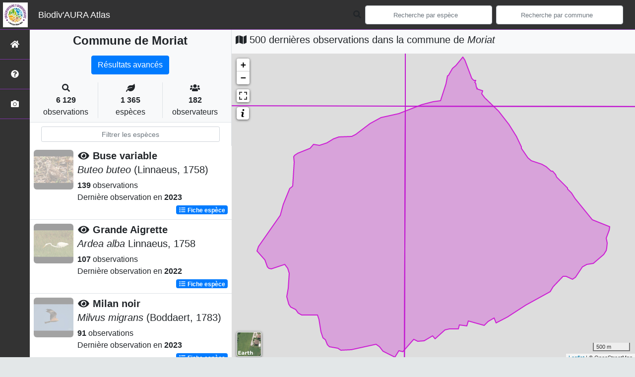

--- FILE ---
content_type: text/html; charset=utf-8
request_url: https://territoires.biodiversite-aura.fr/embed/territory/com/63242
body_size: 11788
content:
<!DOCTYPE html>
<html>
  <head>
    <meta name="viewport" content="width=device-width, initial-scale=1.0" />
     

    <title> La biodiversité de
Moriat (Communes : 63242)
 Biodiv&#39;Territoires</title>
    <link rel="shortcut icon" href="/static/custom/images/favicon.ico">
    
      
<link
  rel="stylesheet"
  href="/static/assets/bootstrap.min.css"
/>
<link
  rel="stylesheet"
  href="/static/assets/FontAwesome/css/all.min.css"
/>
<link
  rel="stylesheet"
  href="/static/assets/leaflet.css"
/>
<link
  rel="stylesheet"
  href="/static/assets/Chart.css"
/>
<link
  rel="stylesheet"
  href="/static/assets/select2.css"
/>
<link
  rel="stylesheet"
  href="/static/assets/select2.bs4.css"
/>
<link
  rel="stylesheet"
  href="/static/assets/datatables.min.css"
/>
<link
  rel="stylesheet"
  href="/static/assets/main.css"
/>
<link
  rel="stylesheet"
  href="/static/custom/assets/custom.css"
/>

 
<script
  type="application/javascript"
  src="/static/assets/jquery.min.js"
></script>
<script
  type="application/javascript"
  src="/static/assets/jquery.autocomplete.js"
></script>
<script
  type="application/javascript"
  src="/static/assets/popper.min.js"
></script>
<script
  type="application/javascript"
  src="/static/assets/bootstrap.min.js"
></script>
<script
  type="application/javascript"
  src="/static/assets/FontAwesome/js/all.min.js"
></script>
<script
  type="application/javascript"
  src="/static/assets/axios.min.js"
></script>
<script
  type="application/javascript"
  src="/static/assets/leaflet.js"
></script>
<script
  type="application/javascript"
  src="/static/assets/Chart.js"
></script>
<script
  type="application/javascript"
  src="/static/assets/select2.js"
></script>
<script
  type="module"
  src="/static/assets/countup.min.js"
></script>
<script
  type="application/javascript"
  src="/static/assets/datatables.min.js"
></script>
<script
  type="application/javascript"
  src="/static/assets/main.js"
></script>
<script
  type="application/javascript"
  src="/static/assets/base_map.js"
></script>
<script
  type="application/javascript"
  src="/static/custom/assets/custom.js"
></script>

    <style>
      body {
       padding-top: 77px;
      }

      .paralsec {
          background-image: url('/static/custom/images/paralsec.JPG');
          background-position: 100% 0%;
      }

      .paralsec1 {
          background-color: rgba(250, 250, 250, 1);
      }

      .paralsec2 {
          /*background-image: url("https://img.webnots.com/2015/11/parallax2.jpg");*/
          background-image: url('/static/custom/images/paralsec2.JPG');
      }

      .paralsec3 {
          background-image: url('/static/custom/images/paralsec3.JPG');
      }

      .paralsec h1, .paralsec1 h1, .paralsec2 h1, .paralsec3 h1 {
          font-weight: bolder;
      }

      .paralsec1 h1 {
          color: rgba(0, 0, 0, 0.8);
          padding-top: 0px;
      }
    </style>
    <script>
      specieListScrollY = null;
    </script>
  </head>

  <body>
    <main>
         

<script type="text/javascript">
  var buffer = 2000;
  var grid = 'M1';
</script>

<style type="text/css">
  body {
    padding-top: 0 !important;
  }

  #territorySynthesis .paral h1 {
    color: var(--dark, "#000");
    padding-top: unset;
  }

  .paralsec3.areaName {
    min-height: 200px;
    height: auto;
    background-position: 95% 5%;
  }

  .paralsec1 {
    height: auto;
    padding: 2rem 2rem;
  }

  .paralsec1 .icon-rounded {
    width: 4rem;
    height: 4rem;
    line-height: 4rem;
  }

  .paralsec3.territoryIntro {
    height: auto;
    background-position: 20% 80%;
  }

  .fa-info-circle {
    color: white;
  }
</style>

<div id="territorySynthesis">
  <div class="jumbotron paral paralsec3 areaName paral_img">
    <div class="container">
      <h1 class="display-1">Moriat</h1>
      <!-- <p class="lead">Communes | code 63242</p> -->
    </div>
  </div>
  <div class="jumbotron paral paralsec1">
    <div class="container">
      <div id="genstats"><div class="row">
  <div class="col col-sm-6 col-lg-4 text-center">
    <div class="icon-rounded shadow bg-primary-light mb-3 mt-3">
      <i class="fas fa-eye fa-2x"></i>
    </div>
    <div
      id="countOcctax"
      class="count"
      data-count="6349"
    >
      0
    </div>
    <div class="subject mb-3">Observations</div>
  </div>
  <div class="col col-sm-6 col-lg-4 text-center">
    <div class="icon-rounded shadow bg-primary-light mb-3 mt-3">
      <i class="fas fa-frog fa-2x"></i>
    </div>
    <div id="countTaxa" class="count" data-count="1269">
      0
    </div>
    <div class="subject mb-3">Espèces</div>
  </div>
  <div class="col col-sm-6 col-lg-4 text-center">
    <div class="icon-rounded shadow bg-primary-light mb-3 mt-3">
      <i class="fas fa-exclamation fa-2x"></i>
    </div>
    <div
      id="countThreatened"
      class="count"
      data-count="71"
    >
      0
    </div>
    <div class="subject mb-3">Espèces menacées</div>
  </div>
  <div class="col col-sm-6 col-lg-4 text-center">
    <div class="icon-rounded shadow bg-primary-light mb-3 mt-3">
      <i class="fas fa-user-friends fa-2x"></i>
    </div>
    <div
      id="countObserver"
      class="count"
      data-count="198"
    >
      0
    </div>
    <div class="subject mb-3">Observateurs</div>
  </div>
  <div class="col col-sm-6 col-lg-4 text-center">
    <div class="icon-rounded shadow bg-primary-light mb-3 mt-3">
      <i class="fas fa-calendar-alt fa-2x"></i>
    </div>
    <div id="countDate" class="count" data-count="832">
      0
    </div>
    <div class="subject mb-3">Dates d'observations</div>
  </div>
  <div class="col col-sm-6 col-lg-4 text-center">
    <div class="icon-rounded shadow bg-primary-light mb-3 mt-3">
      <i class="fas fa-clock fa-2x"></i>
    </div>
    <div class="count">2025-08-03</div>
    <div class="subject mb-3">Dernière date d'observation</div>
  </div>
</div>

<script type="module">
  import { CountUp } from "/static/assets/countup.min.js";

  const countUpOptions = {
    separator: " ",
  };

  var countUpUpdate = function (element, data) {
    new CountUp(element, data, countUpOptions).start();
  };

  $(".count").each(function () {
    var $this = $(this),
      countTo = $this.attr("data-count");
    countUpUpdate(this.id, countTo, countUpOptions);
  });
</script></div>
    </div>
  </div>
  <div class="jumbotron paral paralsec3 territoryIntro">
    <div class="container-fluid">
      <div id="territoryIntro" class="row p-0">
        <div class="row">
          <div class="col col-sm-12 col-lg-2 text-center align-self-center">
            <i class="fas fa-info-circle fa-10x"></i>
          </div>
          <div class="col col-sm-12 col-lg-7 align-self-center">
            <p>Dans les différents blocs ci-après, vous trouverez des informations de synthèse sur le territoire et sur sa <abbr title="Surface entourant le territoire en question selon une distance fixe. Ce n'est ni plus ni moins qu'un élargissement du territoire considéré, avec la même géométrie."> zone tampon</abbr>, selon une distance que vous pouvez définir dans l'encadré à droite. Il s'agit des connaissances disponibles qui peuvent s'avérer lacunaires.</p>

<p>Le choix a été de mettre en avant les espèces présentant les statuts les plus défavorables.</p>
          </div>
          <div class="col col-sm-12 col-lg-3 align-self-center">
            <div class="testimonial rounded-lg shadow border-0 card">
              <div class="text">
                <div class="testimonial-quote">
                  <i class="fas fa-drafting-compass fa-2x"></i>
                </div>
                <div class="testimonial-text">
                  Sélectionnez la distance tampon à prendre en compte pour la
                  synthèse
                </div>
                <div class="form-group">
                  <select class="form-control" id="selectBuffer">
                    <option value="1000">1km</option>
                    <option value="2000">2km</option>
                    <option value="5000">5km</option>
                    <option value="10000">10km</option>
                  </select>
                </div>
              </div>
            </div>
          </div>
        </div>
      </div>
    </div>
  </div>

  <div id="embedBlocks">
    <!-- Block 1 -->
    <div class="card">
      <div class="card-header blocks" id="headingThreatenedSpecies">
        <h1>
          <div class="icon-rounded shadow bg-primary-light">
            <i class="fas fa-exclamation"></i>
          </div>
          <span
            data-toggle="tooltip"
            data-placement="right"
            data-html="true"
            title="Les graphiques suivants font l'état des espèces menacées du territoire <u>et</u> de sa zone tampon (sélectionnée précédemment)."
          >
            Espèces menacées du territoire
          </span>
        </h1>
      </div>
      <div id="contentThreatenedSpecies">
        <div class="card-body">
          <div class="col">
            <div class="card border-primary mb-3 shadow">
              <div class="card-header info">
                <i class="fas fa-info text-primary"></i>
                Les graphiques suivants font l'état des
                <abbr
                  data-toggle="tooltip"
                  data-placement="bottom"
                  title="Espèces à statuts de conservation défavorable"
                  >espèces menacées</abbr
                >
                du territoire <u>et</u> de sa zone tampon (sélectionnée
                précédemment).
              </div>
            </div>
            <div class="card text-white bg-dark mb-3 shadow">
              <div class="card-header info">
                <i class="fas fa-drafting-compass"></i>
                Vous pouvez modifier l'emprise de l'analyse en sélectionnant
                <a href="#territoryIntro">ici</a> la distance tampon de votre
                choix.
              </div>
            </div>
          </div>
          <div class="col">
            <div class="row">
  <div
    class="chart-container col col-lg-6 col-sm-12"
    style="position: relative; height: 500px; width: 50vw"
  >
    <canvas id="threatenedSpeciesGlobal"></canvas>
    <div id="threatenedSpeciesGlobalSpinner">
      <div class="loader-1"></div>
      <div class="loader-2"></div>
      <div class="loader-3"></div>
    </div>
  </div>
  <div
    class="chart-container col col-lg-6 col-sm-12"
    style="position: relative; height: 500px; width: 50vw"
  >
    <canvas id="threatenedSpeciesByTaxoGroup"></canvas>
    <div id="threatenedSpeciesByTaxoGroupSpinner">
      <div class="loader-1"></div>
      <div class="loader-2"></div>
      <div class="loader-3"></div>
    </div>
  </div>
</div>

<script>
  const threatenedSpeciesGlobal = document.getElementById('threatenedSpeciesGlobal').getContext('2d');
  const threatenedSpeciesByTaxoGroup = document.getElementById('threatenedSpeciesByTaxoGroup').getContext('2d');

  const threatenedDataColors = {
      threatened: {background: 'rgba(255, 99, 132, 0.2)', border: 'rgba(255, 99, 132, 1)'},
      not_threatened: {background: 'rgba(54, 162, 235, 0.2)', border: 'rgba(54, 162, 235, 1)'}
  }

  const threatenedSpeciesGlobalChart = new Chart(threatenedSpeciesGlobal, {
      type: 'bar',
      data: {
          labels: ['Chargement en cours'],
          datasets: [{
              label: 'Espèces menacées',
              data: [0, 0],
              backgroundColor: [threatenedDataColors.threatened.background, threatenedDataColors.threatened.background,],
              borderColor: [threatenedDataColors.threatened.border, threatenedDataColors.threatened.border,],
              borderWidth: 3
          },
              {
                  label: 'Autres espèces',
                  data: [0, 0],
                  backgroundColor: [threatenedDataColors.not_threatened.background, threatenedDataColors.not_threatened.background,],
                  borderColor: [threatenedDataColors.not_threatened.border, threatenedDataColors.not_threatened.border,],
                  borderWidth: 1
              }
          ]
      },
      options: {
          title: {
              display: true,
              text: "Nombre d'espèces observées",
              position: "top",
              fontSize: 20,
          },
          scales: {
              xAxes: [{
                  stacked: true
              }],
              yAxes: [{
                  stacked: true
              }]
          },
          responsive: true,
          maintainAspectRatio: false,
      }
  });


    const threatenedSpeciesGlobalUpdate = (id_area, buffer) => {
        $('#threatenedSpeciesGlobalSpinner').show();
        axios.get(`/api/charts/synthesis/group2_inpn_species/${id_area}/${buffer}`)
            .then(function (response) {
                threatenedSpeciesGlobalChart.data.datasets[0].data = [response.data['territory']['threatened'].reduce(add), response.data['surrounding']['threatened'].reduce(add)];
                threatenedSpeciesGlobalChart.data.datasets[1].data = [response.data['territory']['not_threatened'].reduce(add), response.data['surrounding']['not_threatened'].reduce(add)];
                threatenedSpeciesGlobalChart.data.labels[0] = 'Sur le territoire';
                threatenedSpeciesGlobalChart.data.labels[1] = 'Autour du territoire sur ' + buffer / 1000 + 'km';
                threatenedSpeciesGlobalChart.options.title.text = ["Nombre d'espèces observées","sur le territoire et sur une zone de "+buffer/1000+"km autour du territoire"];
                threatenedSpeciesGlobalChart.update();
                $('#threatenedSpeciesGlobalSpinner').hide();
            }).catch(function (error) {
            console.error(error);
        });
    };

  const threatenedSpeciesByTaxoGroupChart = new Chart(threatenedSpeciesByTaxoGroup, {
      type: 'bar',
      data: {
          labels: ['Chargement en cours'],
          datasets: [{
              label: 'Espèces menacées',
              data: [0, 0],
              backgroundColor: [
                  'rgba(255, 99, 132, 0.2)',
                  'rgba(255, 99, 132, 0.2)',
              ],
              borderColor: [
                  'rgba(255, 99, 132, 1)',
                  'rgba(255, 99, 132, 1)',
              ],
              borderWidth: 3
          },
              {
                  label: 'Autres espèces',
                  data: [0, 0],
                  backgroundColor: [
                      'rgba(54, 162, 235, 0.2)',
                      'rgba(54, 162, 235, 0.2)',
                  ],
                  borderColor: [
                      'rgba(54, 162, 235, 1)',
                      'rgba(54, 162, 235, 1)',
                  ],
                  borderWidth: 1
              }]
      },
      options: {
          title: {
              display: true,
              text: "Nombre d'espèces observées par groupe taxonomique",
              position: "top",
              fontSize: 20,
          },
          scales: {
              xAxes: [{
                  stacked: true
              }],
              yAxes: [{
                  stacked: true
              }]
          },
          responsive: true,
          maintainAspectRatio: false,
      }
  });

  let threatenedSpeciesByTaxoGroupDatas = null;

  const  threatenedSpeciesByTaxoGroupGetData = (id_area, buffer, source_data) => {
      $('#threatenedSpeciesByTaxoGroupSpinner').show();
      axios.get(`/api/charts/synthesis/group2_inpn_species/${id_area}/${buffer}`)
          .then(function (response) {
              threatenedSpeciesByTaxoGroupDatas = response.data;
              $('#threatenedSpeciesByTaxoGroupSpinner').hide();
              threatenedSpeciesByTaxoGroupUpdate(source_data, buffer);
              $('#threatenedSpeciesByTaxoGroupSpinner').hide();
          }).catch(function (error) {
          console.error(error);
      });
  };

  const threatenedSpeciesByTaxoGroupUpdate = (source_data, buffer) => {
      $('#threatenedSpeciesByTaxoGroupSpinner').show();
      threatenedSpeciesByTaxoGroupChart.data.labels = threatenedSpeciesByTaxoGroupDatas['labels'];
      threatenedSpeciesByTaxoGroupChart.data.datasets[0].label = 'Espèces menacées';
      threatenedSpeciesByTaxoGroupChart.data.datasets[0].data = threatenedSpeciesByTaxoGroupDatas[source_data]['threatened'];
      threatenedSpeciesByTaxoGroupChart.data.datasets[1].label = 'Espèces non menacées';
      threatenedSpeciesByTaxoGroupChart.data.datasets[1].data = threatenedSpeciesByTaxoGroupDatas[source_data]['not_threatened'];
      threatenedSpeciesByTaxoGroupChart.data.datasets[0].backgroundColor = [];
      threatenedSpeciesByTaxoGroupChart.data.datasets[0].borderColor = [];
      threatenedSpeciesByTaxoGroupChart.data.datasets[1].backgroundColor = [];
      threatenedSpeciesByTaxoGroupChart.data.datasets[1].borderColor = [];
      threatenedSpeciesByTaxoGroupChart.options.title.text = ["Nombre d'espèces observées par groupe taxonomique",`sur une zone de ${buffer/1000} km autour du territoire`];
      threatenedSpeciesByTaxoGroupDatas['labels'].forEach((e) => {
          threatenedSpeciesByTaxoGroupChart.data.datasets[0].backgroundColor.push(threatenedDataColors.threatened.background);
          threatenedSpeciesByTaxoGroupChart.data.datasets[0].borderColor.push(threatenedDataColors.threatened.border);
          threatenedSpeciesByTaxoGroupChart.data.datasets[1].backgroundColor.push(threatenedDataColors.not_threatened.background);
          threatenedSpeciesByTaxoGroupChart.data.datasets[1].borderColor.push(threatenedDataColors.not_threatened.border);
      })
      threatenedSpeciesByTaxoGroupChart.update();
      $('#threatenedSpeciesByTaxoGroupSpinner').hide();
  };

  threatenedSpeciesGlobalUpdate(36676, buffer);
  threatenedSpeciesByTaxoGroupGetData(36676, buffer, 'surrounding');
</script>
          </div>
        </div>
      </div>
    </div>
    <!-- Block 2 -->
    <div class="card">
      <div class="card-header blocks" id="headingObservationsDistribution">
        <h1>
          <div class="icon-rounded shadow bg-primary-light">
            <i class="fas fa-map-marked-alt"></i>
          </div>
          <span
            data-toggle="tooltip"
            data-placement="right"
            data-html="true"
            title="La carte suivante illustre la répartition des données sur le territoire 
                                <u>et</u> sur sa zone tampon (sélectionnée précédemment).<br/>Les graphiques situés en dessous illustrent quant à eux la
                                répartition des données dans le temps et par groupe taxonomique."
          >
            Répartition des observations
          </span>
        </h1>
      </div>
      <div id="contentObservationsDistribution">
        <div class="card-body">
          <div class="col">
            <div class="row">
              <div class="col col-lg-5 col-sm-12">
                <div class="card border-primary shadow h-100">
                  <div class="card-header info h-100">
                    <i class="fas fa-info text-primary"></i>
                    La carte suivante illustre la répartition des données sur le
                    territoire
                    <u>et</u> sur sa zone tampon (sélectionnée précédemment).<br />
                    <i class="fas fa-info text-primary"></i>
                    Les graphiques situés en dessous illustrent quant à eux la
                    répartition des données dans le temps et par groupe
                    taxonomique.
                  </div>
                </div>
              </div>
              <div class="col col-lg-7 col-sm-12">
                <div class="card border-warning shadow h-100">
                  <div class="card-header info h-100">
                    <i class="fas fa-lightbulb text-warning"></i>
                    Sur la carte, vous pouvez choisir la couche thématique
                    (nombre d'espèces, nombre d'observations, etc.) et le fond
                    de carte qui vous intéressent.<br />
                    <i class="fas fa-lightbulb text-warning"></i>
                    Cliquez sur une maille de la carte pour accéder à la liste
                    des espèces observées sur cette dernière : les lignes en
                    <span class="bg-danger text-light">rouge</span> qui
                    s'affichent mettent en évidence les espèces qui présentent
                    un statut de conservation défavorable.<br />
                  </div>
                </div>
              </div>
            </div>
            <div class="card border-danger shadow mt-3 mb-3 h-100">
              <div class="card-header info h-100">
                <i class="fas fa-exclamation-triangle text-danger"></i>
                <span class="text-danger"
                  ><strong
                    >La liste des espèces par maille n'affiche que les données
                    "non cachées" du territoire. Les données cachées sont des
                    données cachées à la demande de l'observateur ou des données
                    d'espèces sensibles à fort enjeu de conservation.</strong
                  ></span
                >
              </div>
            </div>
            <div class="card text-white bg-dark mt-3 mb-3 shadow">
              <div class="card-header info">
                <i class="fas fa-drafting-compass"></i>
                Vous pouvez modifier l'emprise de l'analyse en sélectionnant
                <a href="#territoryIntro">ici</a> la distance tampon de votre
                choix.
              </div>
            </div>
          </div>
          <div class="col">
            <div class="row">
  <div class="col col-sm-12 col-lg-6 mt-2">
    <div id="datasMap" class="card">
      <div id="mapSpinner">
        <div class="loader-1"></div>
        <div class="loader-2"></div>
        <div class="loader-3"></div>
      </div>
    </div>
  </div>
  <div class="col col-sm-12 col-lg-6 mt-2">
    <div id="gridListSpeciesSpinner">
      <p class="lead alert alert-info">
        <i class="fas fa-arrow-circle-left" style="margin-right: 3px"></i>
        Cliquez sur une maille de la carte pour accéder à la liste des espèces
        observées sur cette dernière !
      </p>
    </div>
    <div class="table-responsive table-responsive-sm">
      <table
        id="gridListSpeciesTable"
        class="table table-striped table-hover table-sm"
      >
        <thead class="thead-dark">
          <tr>
            <th>Groupe 2 INPN</th>
            <th>Nom vernaculaire</th>
            <th>Nom scientifique</th>
            <th>Nombre d'occurences</th>
            <th>Nombre d'observateurs</th>
            <th>Nombre de dates</th>
            <th>Dernière observation</th>
          </tr>
        </thead>
      </table>
    </div>
  </div>
</div>
<div class="row mt-3">
  <div
    class="chart-container col col-sm-12 col-lg-6"
    style="position: relative; height: 500px; width: 50vw"
  >
    <canvas id="temporalDistrib"></canvas>
    <div class="chart-select-form">
      <select
        class="custom-select custom-select-sm mt-1"
        id="datasChartChooseTimeUnit"
        name="timeUnit"
      >
        <option value="year">par année</option>
        <option value="month">par mois</option>
        <option value="week">par semaine</option>
      </select>
    </div>
  </div>
  <div
    class="chart-container col col-sm-12 col-lg-6"
    style="position: relative; height: 500px; width: 50vw"
  >
    <canvas id="taxoGroupDistrib"></canvas>
  </div>
</div>
<script>
  let area_info = JSON.parse('{"area_code": "63242", "area_name": "Moriat", "id_area": 36676, "type_code": "COM", "type_desc": "Type commune", "type_name": "Communes"}');

  var datasMap = baseMap("datasMap");

  var styleDesc = {
    taxa: {
      color: "#bf01a6",
      desc: "Nombre d'espèces",
    },
    occtax: {
      color: "#3e05fc",
      desc: "Nombre d'observations",
    },
    threatened: {
      color: "#db0205",
      desc: "Nombre d'espèces menacés",
    },
    observer: {
      color: "#08aa03",
      desc: "Nombre d'observateurs",
    },
    date: {
      color: "#e29002",
      desc: "Nombre de dates d'observations",
    },
  };

  var datasMapValues = {
    baseLayerType: "carte",
    rendered_color: null,
    areaGridDatas: null,
    areaGridLegend: null,
  };

  $("#gridListSpeciesTable").hide();

  const styleStorage = {};

  var gridListSpeciesTable = null;

  createGridListSpeciesTable = function (id_area) {
    gridListSpeciesTable = $("#gridListSpeciesTable").DataTable({
      serverSide: false,
      ajax: {
        url: "/api/list_taxa/simp/" + id_area,
        dataSrc: "data",
      },
      deferLoading: 0,
      scrollY: "440px",
      fixedHeader: true,
      scrollCollapse: true,
      paging: false,
      order: [],
      dom: "trp",
      language: dataTableFr,
      columnDefs: [{ className: "text-center align-middle", targets: "_all" }],
      createdRow: function (row, data, dataIndex) {
        if (data.threatened == true) {
          $(row).addClass("table-danger");
        }
      },
      columns: [
        { data: "group2_inpn" },
        { data: "nom_vern" },
        {
          data: function (row) {
            return "<i>" + row.lb_nom + "</i>";
          },
        },
        { data: "count_occtax" },
        { data: "count_observer" },
        { data: "count_date" },
        { data: "last_year" },
      ],
    });
  };

  var listSpeciesUpdate = function (id_area) {
    if (gridListSpeciesTable == null) {
      $("#gridListSpeciesTable").show();
      createGridListSpeciesTable(id_area);
    }
    $("#gridListSpeciesSpinner").show();
    $("#gridListSpeciesTable").show();
    gridListSpeciesTable.clear();
    gridListSpeciesTable.ajax.url("/api/list_taxa/simp/" + id_area);
    gridListSpeciesTable.ajax.reload();
    $("#gridListSpeciesSpinner").hide();
  };

  const storeStyles = () => {
    axios
      .get("/api/territory/conf/ntile/")
      .then(function (response) {
        // list style types
        var lookup = {};
        var items = response.data;
        var types = [];
        items.forEach((item) => {
          let name = item.type;
          if (!(name in lookup)) {
            lookup[name] = 1;
            types.push(name);
          }
        });
        // store each style conditions for each style type in localStorage

        types.forEach((type) => {
          let typeData = items.filter((items) => {
            return items.type == type;
          });
          styleStorage[type] = typeData;
        });
      })
      .catch(function (error) {
        console.error("<getColor> Error", error);
      });
  };

  storeStyles();

  const getColor = (data, type, color) => {
    // Apply color for each map object using style conditions and datas, color is the main color of the gradient
    colorGradiant = generateColor(color, "#ffffff", 5);
    const styleCondition = styleStorage[type];
    let rendered_color = "";
    styleCondition.forEach((e, i) => {
      if (data >= e.min && data < e.max) {
        rendered_color = "#" + colorGradiant[i];
      }
    });
    return rendered_color;
  };

  // [Carte d'état des connaissances du territoire] <LEGENDE> :  Génère la liste des valeurs palier utilisées pour les classes de la carte de restitution par mailles, par type de représentation
  const areaGridDatasGrades = (type) => {
    const styleData = styleStorage[type];
    grade = [];
    styleData.forEach((e) => grade.push(e.min));
    return grade;
  };

  // [Carte d'état des connaissances du territoire] <COUCHE> : Charge et affiche le zonage du territoire
  const getTerritoryArea = () => {
    axios
      .get(`/api/geom/${area_info.type_code}/${area_info.area_code}`)
      .then(function (response) {
        const situationObject = L.geoJson(response.data, {
          style: territoryStyle,
        });
        //datasMap.fitBounds(situationObject.getBounds());
        situationObject.addTo(datasMap).bringToBack();
      })
      .catch(function (error) {
        console.error("<getTerritoryArea> Error", error);
      });
  };

  // [Carte d'état des connaissances du territoire] <STYLE> :Styles des mailles
  const areaGridStyle = (feature, type, color) => {
    var field = "count_" + type;
    return {
      fillColor: getColor(feature.properties[field], type, color),
      weight: 1,
      opacity: 0.7,
      color: "white",
      fillOpacity: 0.7,
    };
  };

  // [Carte d'état des connaissances du territoire] <POPUP> Affiche les données détaillées des mailles
  const areaGridPopup = (feature, layer, type) => {
    var keys = Object.keys(styleDesc);
    var dataResult = "";
    Object.keys(styleDesc).forEach(
      (e) =>
        (dataResult = `${dataResult}<strong style="color: var(--main);">${
          styleDesc[e].desc
        }</strong>&nbsp;:&nbsp;${feature.properties["count_" + e]}<br/>`)
    );
    layer.bindPopup(dataResult);
  };

  // [Carte d'état des connaissances du territoire] <COUCHE> : Charge et affiche les mailles du territoire sur un rayon défini 'default_buffer'
  function getGridArea(type) {
    $("#mapSpinner").show();
    axios
      .get(`/api/grid_data/${area_info.id_area}/${buffer}/${grid}`)
      .then(function (response) {
        if (datasMapValues.areaGridDatas !== null) {
          datasMap.removeLayer(datasMapValues.areaGridDatas);
        }
        if (datasMapValues.areaGridLegend !== null) {
          datasMap.removeControl(datasMapValues.areaGridLegend);
        }
        datasMapValues.areaGridDatas = L.geoJson(response.data, {
          style: function (feature) {
            return areaGridStyle(feature, type, styleDesc[type].color);
          },
          onEachFeature: function (feature, layer) {
            areaGridPopup(feature, layer, type);
          },
        });
        datasMapValues.areaGridDatas.addTo(datasMap);
        datasMapValues.areaGridLegend = L.control({
          position: "bottomright",
        });
        datasMapValues.areaGridLegend.onAdd = function () {
          var div = L.DomUtil.create(
            "div",
            "leaflet-control-attribution leaflet-control"
          );
          var grades = areaGridDatasGrades(type);
          div.innerHTML += "<strong>" + styleDesc[type].desc + "</strong><br/>";
          for (var i = 0; i < grades.length; i++) {
            div.innerHTML +=
              '<canvas width="20" height="15" style="background-color: ' +
              getColor(grades[i], type, styleDesc[type].color) +
              '"></canvas>\n' +
              grades[i] +
              (grades[i + 1] ? "&ndash;" + grades[i + 1] + "<br>" : "+");
          }
          return div;
        };
        datasMapValues.areaGridLegend.addTo(datasMap);
        datasMap.invalidateSize();
        datasMap.fitBounds(datasMapValues.areaGridDatas.getBounds());
        datasMap.setMaxBounds(datasMapValues.areaGridDatas.getBounds());
        datasMapValues.areaGridDatas.bringToFront();
        $("#mapSpinner").hide();
        datasMapValues.areaGridDatas.on("click", function (e) {
          listSpeciesUpdate(e.layer.feature.properties.id_area);
        });
      })
      .catch(function (error) {
        console.error("getTerritoryArea Error", error);
      });
  }

  var select = L.control({
    position: "topright",
  });

  select.onAdd = () => {
    var div = L.DomUtil.create("div", "form-group form-group-sm");
    var keys = Object.keys(styleDesc);
    var options = "";
    for (var i = 0; i < keys.length; i++) {
      options =
        options +
        '<option value="' +
        keys[i] +
        '">' +
        styleDesc[keys[i]].desc +
        "</option>";
    }
    div.innerHTML +=
      '<select class="custom-select custom-select-sm mb-3" id="datasMapDatasSelect" name="title">' +
      options +
      "</select>";
    return div;
  };
  select.addTo(datasMap);

  getTerritoryArea();
  getGridArea("taxa", "#bf01a6");
  datasMap.invalidateSize();

  var temporalDistrib = document
    .getElementById("temporalDistrib")
    .getContext("2d");
  var taxoGroupDistrib = document
    .getElementById("taxoGroupDistrib")
    .getContext("2d");

  var distribColors = {
    countOcctax: {
      background: "rgba(255, 99, 132, 0.2)",
      border: "rgba(255, 99, 132, 1)",
    },
    countTaxa: {
      background: "rgba(145,203,133, 0.2)",
      border: "rgb(145,203,133,1 )",
    },
    countDate: {
      background: "rgba(235,155,65, 0.2)",
      border: "rgb(235,155,65,1)",
    },
    countDataset: {
      background: "rgba(54, 162, 235, 0.2)",
      border: "rgba(54, 162, 235, 1)",
    },
  };

  var temporalDistribChart = new Chart(temporalDistrib, {
    type: "bar",
    data: {
      labels: ["Chargement en cours"],
      datasets: [
        {
          label: "Nombre d'observations",
          data: [0],
          backgroundColor: distribColors.countOcctax.background,
          borderColor: distribColors.countOcctax.border,
          borderWidth: 1,
        },
        {
          label: "Nombre d'espèces",
          data: [0],
          backgroundColor: distribColors.countTaxa.background,
          borderColor: distribColors.countTaxa.border,
          borderWidth: 1,
        },
        {
          label: "Nombre de dates",
          data: [0],
          backgroundColor: distribColors.countDate.background,
          borderColor: distribColors.countDate.border,
          borderWidth: 1,
        },
        {
          label: "Nombre de jeux de données",
          data: [0],
          backgroundColor: distribColors.countDataset.background,
          borderColor: distribColors.countDataset.border,
          borderWidth: 1,
        },
      ],
    },
    options: {
      title: {
        display: true,
        text: "Nombre d'observations par pas de temps",
        position: "top",
        fontSize: 20,
      },
      responsive: true,
      maintainAspectRatio: false,
    },
  });
  var temporalUnit = "year";
  var temporalDistribChartUpdate = (id_area, temporalUnit) => {
    $("#temporalDistribChartSpinner").show();
    axios
      .get("/api/charts/synthesis/" + temporalUnit + "/" + id_area)
      .then(function (response) {
        var data = response.data;
        temporalDistribChart.data.datasets[0].data = data.map(
          (e) => e.count_occtax
        );
        temporalDistribChart.data.datasets[1].data = data.map(
          (e) => e.count_taxa
        );
        temporalDistribChart.data.datasets[2].data = data.map(
          (e) => e.count_date
        );
        temporalDistribChart.data.datasets[3].data = data.map(
          (e) => e.count_dataset
        );
        temporalDistribChart.data.labels = data.map((e) => e.label);
        temporalDistribChart.update();
        $("#temporalDistribChartSpinner").hide();
      })
      .catch(function (error) {
        console.error(error);
      });
  };

  temporalDistribChartUpdate(area_info.id_area, temporalUnit);

  var taxoGroupDistribChart = new Chart(taxoGroupDistrib, {
    type: "bar",
    data: {
      labels: ["Chargement en cours"],
      datasets: [
        {
          label: "Nombre d'observations",
          data: [0],
          backgroundColor: distribColors.countOcctax.background,
          borderColor: distribColors.countOcctax.border,
          borderWidth: 1,
        },
        {
          label: "Nombre d'espèces",
          data: [0],
          backgroundColor: distribColors.countTaxa.background,
          borderColor: distribColors.countTaxa.border,
          borderWidth: 1,
        },
        {
          label: "Nombre de dates",
          data: [0],
          backgroundColor: distribColors.countDate.background,
          borderColor: distribColors.countDate.border,
          borderWidth: 1,
        },
        {
          label: "Nombre de jeux de données",
          data: [0],
          backgroundColor: distribColors.countDataset.background,
          borderColor: distribColors.countDataset.border,
          borderWidth: 1,
        },
      ],
    },
    options: {
      title: {
        display: true,
        text: "Nombre d'observations par groupe taxonomique",
        position: "top",
        fontSize: 20,
      },
      responsive: true,
      maintainAspectRatio: false,
    },
  });

  var taxoGroupDistribChartUpdate = function (id_area) {
    $("#temporalDistribChartSpinner").show();
    axios
      .get("/api/charts/synthesis/taxogroup/" + id_area)
      .then(function (response) {
        var data = response.data;
        taxoGroupDistribChart.data.datasets[0].data = data.map(
          (e) => e.count_occtax
        );
        taxoGroupDistribChart.data.datasets[1].data = data.map(
          (e) => e.count_taxa
        );
        taxoGroupDistribChart.data.datasets[2].data = data.map(
          (e) => e.count_date
        );
        taxoGroupDistribChart.data.datasets[3].data = data.map(
          (e) => e.count_dataset
        );
        taxoGroupDistribChart.data.labels = data.map((e) => e.label);
        taxoGroupDistribChart.update();
        $("#taxoGroupDistribChartSpinner").hide();
      })
      .catch(function (error) {
        console.error(error);
      });
  };

  temporalDistribChartUpdate(area_info.id_area, temporalUnit);
  taxoGroupDistribChartUpdate(area_info.id_area);

  $(document).on("change", "#datasMapDatasSelect", function () {
    getGridArea(this.value, "#bf01a6");
  });

  $("#datasChartChooseTimeUnit").on("change", function () {
    temporalDistribChartUpdate(area_info.id_area, this.value);
  });

  $(document).ready(function () {
    $("#collapseObservationsDistribution").on("show.bs.collapse", function () {
      setTimeout(function () {
        datasMap.invalidateSize();
        datasMap.fitBounds(datasMapValues.areaGridDatas.getBounds());
      }, 10);
    });

    const mapDiv = document.getElementById("datasMap");
    const resizeObserver = new ResizeObserver(() => {
      //datasMap.invalidateSize();
      datasMap.fitBounds(datasMapValues.areaGridDatas.getBounds());
    });
    resizeObserver.observe(mapDiv);
  });
</script>
          </div>
        </div>
      </div>
    </div>
    <!-- Block 3 -->
    <div class="card">
      <div class="card-header blocks" id="headingSpeciesList">
        <h1>
          <div class="icon-rounded shadow bg-primary-light">
            <i class="fas fa-list"></i>
          </div>
          <span
            data-toggle="tooltip"
            data-placement="right"
            data-html="true"
            title="Le tableau suivant liste l'ensemble des espèces observées sur le territoire."
          >
            Liste des espèces
          </span>
        </h1>
      </div>
      <div id="contentSpeciesList">
        <div class="card-body">
          <div class="col">
            <div class="row">
              <div class="col col-lg-8 col-sm-12">
                <div class="card border-primary shadow h-100">
                  <div class="card-header info h-100">
                    <i class="fas fa-info text-primary"></i>
                    Le tableau suivant liste l'ensemble des espèces observées
                    sur le territoire. Les lignes en
                    <span class="bg-danger text-light">rouge</span> mettent en
                    évidence les espèces qui présentent un statut de
                    conservation défavorable.
                  </div>
                </div>
              </div>
              <div class="col col-lg-4 col-sm-12">
                <div class="card border-warning shadow h-100">
                  <div class="card-header info h-100">
                    <i class="fas fa-lightbulb text-warning"></i>
                    Vous pouvez télécharger le tableau en le copiant dans votre presse-papier (Copy) ou en l'exportant  au format CSV.
                  </div>
                </div>
              </div>
            </div>
            <div class="row">
              <div class="col col-12 pt-2">
                <div class="card border-danger shadow h-100">
                  <div class="card-header info h-100">
                    <i class="fas fa-exclamation-triangle text-danger"></i>
                    <span class="text-danger"
                      ><strong
                        >Ce tableau n'affiche que les données "non cachées" du
                        territoire. Les données cachées sont des données cachées
                        à la demande de l'observateur ou des données d'espèces
                        sensibles à fort enjeu de conservation.</strong
                      ></span
                    >
                  </div>
                </div>
              </div>
            </div>
          </div>
          <div class="col mt-3">
            <div class="row">
  <div class="col col-md-12">
    <div class="table-responsive table-responsive-sm">
      <table id="listSpeciesTable" class="table table-striped table-hover">
        <thead>
          <th><i class="fas fa-plus-circle"></i></th>
          <th data-toggle="tooltip" title="Group 2 INPN">Groupe taxonomique</th>
          <th data-toggle="tooltip" title="Nom vernaculaire">Nom français</th>
          <th data-toggle="tooltip" title="Nom scientifique">
            Nom scientifique
          </th>
          <th>Menace</th>
          <th
            data-toggle="tooltip"
            title="Statut de conservation le plus fort, toutes périodes confondues"
          >
            Espèce menacée
          </th>
          <th data-toggle="tooltip" title="Statut de protection/réglementation">
            Espèce réglementée
          </th>
          <th data-toggle="tooltip" title="Nombre d'observations">
            Nombre d'occurences
          </th>
          <th>Nombre d'observateurs</th>
          <th>Nombre de dates</th>
          <th>Nombre de jeux de données</th>
          <th
            data-toggle="tooltip"
            title="Dernière année d'observation d'une reproduction"
          >
            Reproduction
          </th>
          <th
            data-toggle="tooltip"
            title="Dernière année d'observation de l'espèce"
          >
            Dernière observation
          </th>
        </thead>
      </table>
    </div>
    <div id="modalInfo" class="modal fade" tabindex="-1" role="dialog">
      <div
        class="modal-dialog modal-dialog-centered modal-xl modal-dialog-scrollable"
      >
        <div class="modal-content">
          <div class="modal-header">
            <h5 class="modal-title" id="modalInfoTitle"></h5>
            <button
              type="button"
              class="close"
              data-dismiss="modal"
              aria-label="Close"
            >
              <span aria-hidden="true">&times;</span>
            </button>
          </div>
          <div id="modalInfoBody"></div>
        </div>
      </div>
    </div>
  </div>
</div>

<script type="text/javascript">
  const taxa_link_url_template = "https://atlas.biodiversite-auvergne-rhone-alpes.fr/espece/[CDNOM]";

  const uicnDefLink = "https://fr.wikipedia.org/wiki/Liste_rouge_de_l'UICN";

  const redListOrder = {
    LRM: "Monde",
    LRE: "Europe",
    LRN: "National",
    LRR: "Régional",
    LRD: "Départemental",
  };

  const redListOrderKeys = () => Object.keys(redListOrder);

  const LRIcon = (category) => {
    mediaIcon = document.createElement("img");
    mediaIcon.classList.add("m-2");
    mediaIcon.src = `/static/assets/images/uicn/${category.toLowerCase()}.svg`;
    mediaIconSpan = document.createElement("span");
    mediaIconSpan.classList.add();
    mediaIconSpan.innerHTML = category;
    mediaIcon.appendChild(mediaIconSpan);
    return mediaIcon;
  };

  const statusRow = (values, type = null) => {
    const typGrp =
      type === "LR"
        ? `<td>${values.status_scale}</td>`
        : `<td>${values.type_grp}</td>`;
    const isThreatenedClass = values.threatened ? "table-danger" : "";
    return `<tr class="${isThreatenedClass}">
                        ${typGrp}
                    <td>
                        ${values.territory}
                    </td>
                    <td>
                        ${
                          values.url
                            ? `<a href="${
                                values.url ? values.url : "#"
                              }" target="_blank" data-toggle="tooltip" title="Référence">
                            ${values.text}
                        </a>`
                            : `<span>${values.text}</span>`
                        }

                    </td>
                    <td>
                        ${values.values.join("<br>")}
                    </td>
                </tr>`;
  };

  const getStatus = (status, type = null) => {
    const key = Object.keys(status.text)[0];
    const text = status.text[key];
    const threatenedStatus = ["EN", "CR", "VU"];
    const result = {
      status_scale: status.cd_type_statut.startsWith("LR")
        ? redListOrder[status.cd_type_statut]
        : null,
      type_grp: status.regroupement_type,
      url: text.doc_url,
      text: text.full_citation,
      territory: text.lb_adm_tr,
      values: Object.keys(text.values).map((e) => {
        return type === "LR"
          ? LRIcon(text.values[e].code_statut).outerHTML
          : `<strong>${text.values[e].code_statut}</strong> - ${text.values[e].label_statut}`;
      }),
      threatened: Object.keys(text.values).some((e) =>
        threatenedStatus.includes(text.values[e].code_statut)
      ),
    };
    return result;
  };

  $(document.body).on("click", "#protectionDetails", function () {
    var cdref = $(this).data("cdref");
    axios
      .get("https://taxons.biodiversite-aura.fr//api/taxref/" + cdref)
      .then(function (response) {
        $("#modalInfoTitle").html(
          "Réglementation pour&nbsp;:&nbsp;<i>" + response.data.nom_valide
        );
        let tableContent = "";

        const status = response.data.status;
        let keys = Object.keys(status).filter(
          (i) => !status[i].cd_type_statut.startsWith("LR")
        );

        const itemsLength = keys.length;
        if (itemsLength == 0) {
          $("#modalInfoBody").html("Aucune protection");
        } else {
          keys.forEach((k) => {
            //const regroupement_type= status[k].regroupement_type
            const item = getStatus(status[k]);
            tableContent += statusRow(item);
          });

          $("#modalInfoBody").html(`
                      <table class="table table-striped table-hover"><thead class="thead-dark">
                        <tr>
                            <th>Type</th>
                            <th>Territoire</th>
                            <th>Statut</th>
                            <th>Article/Annexe</th>
                            </tr>
                        </thead>
                        ${tableContent}
                       </table>`);
        }

        // show modal
        $("#modalInfo").modal("show");
        // store each style conditions for each style type in localStorage
      })
      .catch(function (error) {
        console.error("<protectionDetails> Error", error);
      });
  });

  $(document.body).on("click", "#redlistDetails", function () {
    var cdref = $(this).data("cdref");
    var nom_valide = $(this).data("nomvalide");
    axios
      .get("https://taxons.biodiversite-aura.fr//api/taxref/" + cdref)
      .then(function (response) {
        $("#modalInfoTitle").html(
          `Statuts de conservation pour&nbsp;:&nbsp;<i>${response.data.nom_valide}</i>`
        );
        let tableContent = "";

        const status = response.data.status;
        let keys = Object.keys(status).filter((i) =>
          status[i].cd_type_statut.startsWith("LR")
        );
        keys = keys.sort(function (a, b) {
          return redListOrderKeys().indexOf(a) - redListOrderKeys().indexOf(b);
        });
        const itemsLength = keys.length;
        if (itemsLength == 0) {
          $("#modalInfoBody").html("Aucune protection");
        } else {
          keys.forEach((k) => {
            //const regroupement_type= status[k].regroupement_type
            const item = getStatus(status[k], "LR");
            tableContent += statusRow(item, "LR");
          });
          $("#modalInfoBody").html(`
                      <table class="table table-striped table-hover"><thead class="thead-dark">
                        <tr>
                            <th>Echelle</th>
                            <th>Territoire</th>
                            <th>Texte</th>
                            <th>Statut de conservation</th>
                            </tr>
                        </thead>
                        ${tableContent}
                       </table>`);
        }

        // show modal
        $("#modalInfo").modal("show");
        // store each style conditions for each style type in localStorage
      })
      .catch(function (error) {
        console.error("<protectionDetails> Error", error);
      });
  });

  var listSpecieTableDatas = "/api/list_taxa/36676";

  $(document).ready(function () {
    function format(d) {
      var dataArray = [];
      // Nombre de dates
      dataArray.push(
        "<tr><td><b>Nombre de dates</b></td><td>" + d.count_date + "</td></tr>"
      );
      dataArray.push(
        "<tr><td><b>Nombre d'observateurs</b></td><td>" +
          d.count_observer +
          "</td></tr>"
      );
      dataArray.push(
        "<tr><td><b>Nombre de jeux de données</b></td><td>" +
          d.count_dataset +
          "</td></tr>"
      );
      // Années d'objservation
      dataArray.push(
        "<tr><td><b>Années d'observation</b></td><td>" +
          d.list_years +
          "</td></tr>"
      );
      // Mois d'observation
      var monthsArray = [];
      d.list_months.forEach(getMonth);

      function getMonth(value, index, array) {
        monthsArray.push(months[value - 1]);
      }

      monthsAsText = monthsArray.join(", ");
      dataArray.push(
        "<tr><td><b>Mois d'observations</b></td><td>" +
          monthsAsText +
          "</td></tr>"
      );
      // Statuts biologiques d'observation
      var list_biostatus = "";
      if (d.bio_status.length > 0) {
        for (var i = 0; i < d.bio_status.length; i++) {
          list_biostatus +=
            '<span class="badge badge-info">' +
            d.bio_status[i] +
            "</span>&nbsp;";
        }
      } else {
        list_biostatus = "Aucun statut spécifié";
      }
      dataArray.push(
        `<tr><td><b>Statuts biologiques</b></td><td>${list_biostatus}</td></tr>`
      );

      return `<table class="table">${dataArray.join("")}</table>`;
    }

    var listSpeciesTable = $("#listSpeciesTable").DataTable({
      ajax: {
        url: listSpecieTableDatas,
        dataSrc: "data",
      },
      scrollY: specieListScrollY,
      scrollCollapse: false,
      paging: false,
      lengthMenu: [
        [10, 25, 50, 100, -1],
        [10, 25, 50, 100, "Tout"],
      ],
      dom: "Bftrp",
      language: dataTableFr,
      buttons: {
        name: "primary",
        buttons: [
          { extend: "copy", className: "btn btn-info" },
          {
            extend: "csvHtml5",
            className: "btn btn-info",
            customize: function (csv) {
              return (
                "Liste des espèces de Moriat (63242)\n\n" +
                csv
              );
            },
          },
          { extend: "pdf", className: "btn btn-info" },
        ],
      },
      columnDefs: [
        { className: "text-center align-middle", targets: "_all" },
        {
          targets: [4, 8, 9, 10],
          visible: false,
          searchable: false,
        },
      ],
      createdRow: function (row, data, dataIndex) {
        if (data.threatened) {
          $(row).addClass("table-danger");
        }
      },
      columns: [
        {
          class: "details-control text-center align-middle",
          orderable: false,
          data: "",
          defaultContent:
            '<a data-toggle="tooltip" data-placement="right" title="Voir plus d\'informations"><i class="fa fa-fw fa-plus-circle text-info"></i></a>',
        },
        { data: "group2_inpn" },
        {
          data: function (row) {
            return `<a href="${generateTaxaLinkUrl(
              taxa_link_url_template,
              row.cd_ref
            )}" 
            target="_blank" 
            data-toggle="tooltip" 
            data-placement="left"
            title="Fiche de ${row.nom_vern} (cd_nom&nbsp;:&nbsp;${
              row.cd_ref
            })">${row.nom_vern}</a>`;
          },
        },
        {
          data: function (row) {
            return `<a href="${generateTaxaLinkUrl(
              taxa_link_url_template,
              row.cd_ref
            )}" 
            target="_blank" 
            data-toggle="tooltip"
            data-placement="left" 
            title="Fiche de ${row.nom_vern} (cd_nom&nbsp;:&nbsp;${
              row.cd_ref
            })"><i>${row.lb_nom}</i></a>`;
          },
        },
        {
          data: function (row) {
            return row.threatened == true ? row.threatened == true : false;
          },
        },
        {
          data: function (row) {
            return `
                        <i
                            id="redlistDetails"
                            data-nomvalide="${row.lb_nom}"
                            data-cdref="${row.cd_ref}"
                            data-toggle="tooltip"
                            data-placement="left"
                            title="Voir ses statuts de conservation"
                            class="fa ${
                              row.threatened
                                ? "fa-check-circle text-danger"
                                : "fa-info-circle text-muted"
                            }">
                        </i>`;
            //var threatened = '';
            //if (row.threatened == true) {
            //    threatened = '<i id="redlistDetails" data-nomvalide="' + row.lb_nom + '" data-cdref="' + row.cd_ref + '" data-toggle="tooltip" title="Voir ses statuts de conservation" class="fa fa-check-circle"></i>';
            //}
            //return threatened;
          },
        },
        {
          data: function (row) {
            return row.protection == true
              ? `
            <i id="protectionDetails" 
               data-nomvalide="${row.lb_nom}" 
               data-cdref="${row.cd_ref}" 
               data-toggle="tooltip"
               data-placement="left" 
               title="Voir ses statuts de protection" 
               class="fa fa-check-circle text-primary">
            </i>
            `
              : "";
          },
        },
        { data: "count_occtax" },
        { data: "count_observer" },
        { data: "count_date" },
        { data: "count_dataset" },
        {
          data: function (row) {
            var data = "";
            if (row.reproduction == true) {
              data = `<i class="fas fa-check-circle text-success"></i>&nbsp;
                <span 
                  data-toggle="tooltip" data-placement="left" 
                  title="Dernière année d\'observation en reproduction">${row.last_year_reproduction}
                </span>`;
            }
            return data;
          },
        },
        { data: "last_year" },
      ],
    });

    var detailRows = [];

    $("#listSpeciesTable tbody").on(
      "click",
      "tr td.details-control",
      function () {
        var tr = $(this).closest("tr");
        var row = listSpeciesTable.row(tr);
        var idx = $.inArray(tr.attr("id"), detailRows);

        if (row.child.isShown()) {
          tr.removeClass("details");
          row.child.hide();
          // Remove from the 'open' array
          detailRows.splice(idx, 1);
        } else {
          tr.addClass("details");
          row.child(format(row.data())).show();

          // Add to the 'open' array
          if (idx === -1) {
            detailRows.push(tr.attr("id"));
          }
        }
      }
    );

    // On each draw, loop over the `detailRows` array and show any child rows
    listSpeciesTable.on("draw", function () {
      $.each(detailRows, function (i, id) {
        $("#" + id + " td.details-control").trigger("click");
      });
    });

    $(".dt-buttons").addClass("btn-group-sm float-right pl-2");

    $(document).on("shown.bs.collapse", "#collapseSpeciesList", function () {
      listSpeciesTable.columns.adjust().draw();
    });
  });
</script>
          </div>
        </div>
      </div>
    </div>
  </div>
</div>

<script>
  $('select option[value=' + buffer + ']').attr("selected", true);

  $('#selectBuffer').on('change', function () {
      buffer = this.value;
      threatenedSpeciesGlobalUpdate(36676, buffer);
      threatenedSpeciesByTaxoGroupGetData(36676, buffer, 'surrounding');
      getGridArea('taxa');
  });
</script>

    </main>
  </body>
</html>